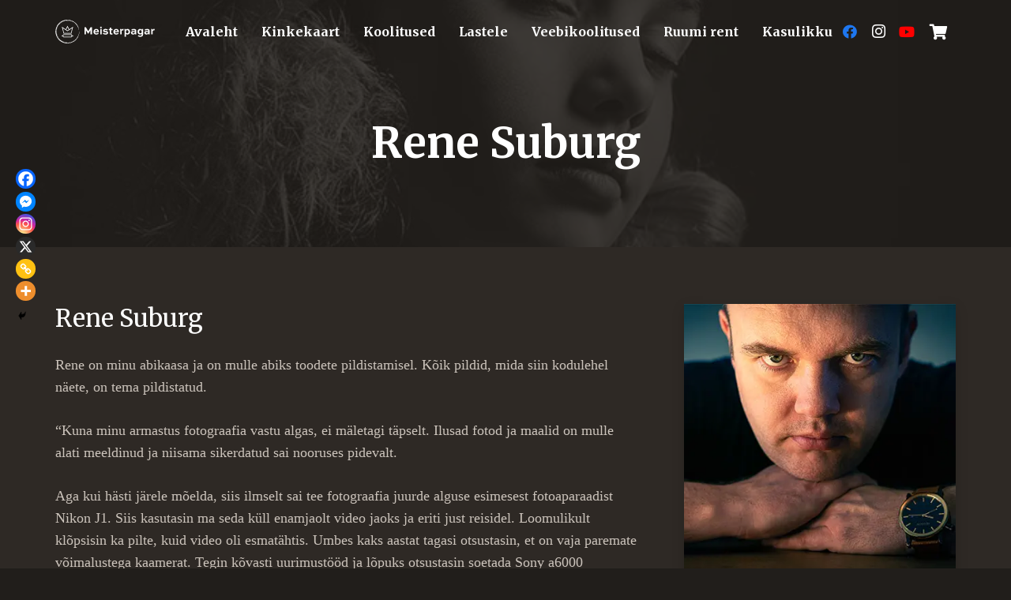

--- FILE ---
content_type: image/svg+xml
request_url: https://meisterpagar.ee/wp-content/uploads/2020/12/Meisterpagar.ee-logo.svg
body_size: 3215
content:
<svg xmlns="http://www.w3.org/2000/svg" viewBox="0 0 678.19 161.27"><defs><style>.cls-1{fill:#fff;}</style></defs><title>Asset 1</title><g id="Layer_2" data-name="Layer 2"><g id="Layer_1-2" data-name="Layer 1"><polygon class="cls-1" points="238.65 99.82 238.65 71.68 238.27 71.68 224.68 94.33 221.72 94.33 208.12 71.68 207.76 71.68 207.76 99.82 197.44 99.82 197.44 51.34 207.61 51.34 223.5 77.92 223.65 77.92 239.46 51.34 249.33 51.34 249.33 99.82 238.65 99.82"/><path class="cls-1" d="M682,387.28a29.78,29.78,0,0,1-17.09,5.34c-12.24,0-18.93-8.76-18.93-18.93,0-11,8-19.59,19.24-19.59,8.83,0,18.19,5.33,18.19,18.7a28.32,28.32,0,0,1-.16,3.05H655.7c.82,5.11,4.38,8.83,10.47,8.83A19.77,19.77,0,0,0,677.31,381Zm-26.07-18h17.45c-.07-5.13-4.46-7.58-8.23-7.58-5.28,0-8.11,3.49-9.22,7.58" transform="translate(-386.77 -291.69)"/><path class="cls-1" d="M697.14,338.86a5.73,5.73,0,0,1,5.93,5.43c0,2.9-2.6,5.27-5.93,5.27s-5.88-2.37-5.88-5.27a5.61,5.61,0,0,1,5.88-5.43m-4.92,16.42h9.89v36.24h-9.89Z" transform="translate(-386.77 -291.69)"/><path class="cls-1" d="M740.79,364.85a34.68,34.68,0,0,0-13.07-3.26c-3.71,0-6,1.18-6,3.48,0,3.05,4,3.28,7.13,3.43,6.53.29,17.45,1,17.45,11.5,0,8.62-7.51,12.77-17.23,12.77a34.16,34.16,0,0,1-18.41-5.5l3.48-7c3.5,2.15,9.36,4.9,15.08,4.9,4.6,0,7.2-1.71,7.2-4.24,0-3.41-4.45-3.78-7.64-4-7.87-.44-16.87-1-16.87-10.76,0-9.21,8.11-12.18,15.45-12.18a44.79,44.79,0,0,1,16.93,3.86Z" transform="translate(-386.77 -291.69)"/><path class="cls-1" d="M750.81,355.28h6.31V345H767v10.25h8.91v7.34H767v18.79c0,2.23,1.42,3.2,3.94,3.2a29.53,29.53,0,0,0,4.61-.53l.73,7.44c-1.4,1.1-5.94,1.41-7.86,1.41-5.35,0-11.3-2.68-11.3-10.77V362.62h-6.31Z" transform="translate(-386.77 -291.69)"/><path class="cls-1" d="M818.38,387.28a29.76,29.76,0,0,1-17.07,5.34c-12.26,0-18.94-8.76-18.94-18.93,0-11,8-19.59,19.23-19.59,8.83,0,18.19,5.33,18.19,18.7a30.19,30.19,0,0,1-.15,3.05H792.09c.82,5.11,4.39,8.83,10.47,8.83A19.75,19.75,0,0,0,813.7,381Zm-26.07-18h17.45c-.07-5.13-4.45-7.58-8.23-7.58-5.28,0-8.1,3.49-9.22,7.58" transform="translate(-386.77 -291.69)"/><path class="cls-1" d="M838.65,368.19v23.33H828.7v-26a54.29,54.29,0,0,0-1-10.24h9.06a53.06,53.06,0,0,1,.74,5.42c2.23-3.72,4.82-6.61,9.5-6.61a10.39,10.39,0,0,1,5.57,1.48l-2.74,9.06a17.36,17.36,0,0,0-4.91-1c-2.6,0-4.23,2-6.23,4.59" transform="translate(-386.77 -291.69)"/><path class="cls-1" d="M867,355.28a44.13,44.13,0,0,1,.38,4.53c2.23-2.68,6.24-5.71,11.28-5.71,9.65,0,17.6,7.49,17.6,19.3,0,11.43-8,19.15-17.6,19.15a14.13,14.13,0,0,1-10.32-4.68v19h-9.87V365.52a49.09,49.09,0,0,0-.82-10.24Zm18.57,18.12c0-6.77-3.79-10.92-8.4-10.92a12.5,12.5,0,0,0-8.76,4.08v13.75c2.67,2.44,5.72,3.93,8.76,3.93,4.68,0,8.4-4.39,8.4-10.84" transform="translate(-386.77 -291.69)"/><path class="cls-1" d="M904.94,358a40.72,40.72,0,0,1,16.94-3.86c8.31,0,16.7,2.82,16.7,11v19.39a23.45,23.45,0,0,0,1,7.06h-9.8a32,32,0,0,1-.89-4.16,15.74,15.74,0,0,1-12.18,5.05c-8.76,0-14.33-5.28-14.33-12.34,0-6.75,5.8-12,15.89-12,3.86,0,7.72.89,10.39,3v-3.64c0-3.78-3.26-5.5-7.64-5.5A32.84,32.84,0,0,0,908,365.31Zm23.76,23.17v-3.5a13.58,13.58,0,0,0-8.38-2.59c-5.87,0-8,2.3-8,5,0,3.05,2.45,5.06,6.61,5.06a14.52,14.52,0,0,0,9.79-4" transform="translate(-386.77 -291.69)"/><path class="cls-1" d="M975.19,387.43a14.7,14.7,0,0,1-10.25,4.76c-9.65,0-17.6-7.51-17.6-18.72,0-11.81,7.88-19.38,17.6-19.38,4.83,0,9.14,3.34,11.21,5.72a25.7,25.7,0,0,1,.52-4.68h9.22a50.42,50.42,0,0,0-.82,10.39v27.7c0,8.31-6.31,15.15-18.72,15.15-8.32,0-13.58-2.6-17.23-5.86l5.21-5.73a19.27,19.27,0,0,0,12,3.79c5.79,0,8.84-3.12,8.84-7Zm0-7.58V366.56c-1.34-1.33-4.46-4.08-8.84-4.08-4.6,0-8.39,4.23-8.39,11,0,6.24,3.79,10.39,8.39,10.39,3,0,6.17-1.56,8.84-4" transform="translate(-386.77 -291.69)"/><path class="cls-1" d="M996.27,358a40.64,40.64,0,0,1,16.94-3.86c8.31,0,16.7,2.82,16.7,11v19.39a23.45,23.45,0,0,0,1,7.06h-9.8a30.43,30.43,0,0,1-.89-4.16,15.74,15.74,0,0,1-12.18,5.05c-8.76,0-14.33-5.28-14.33-12.34,0-6.75,5.8-12,15.89-12,3.86,0,7.72.89,10.39,3v-3.64c0-3.78-3.27-5.5-7.64-5.5a32.79,32.79,0,0,0-13.07,3.43ZM1020,381.12v-3.5a13.6,13.6,0,0,0-8.38-2.59c-5.88,0-8,2.3-8,5,0,3.05,2.45,5.06,6.6,5.06a14.52,14.52,0,0,0,9.8-4" transform="translate(-386.77 -291.69)"/><path class="cls-1" d="M1051.07,368.19v23.33h-10v-26a54.39,54.39,0,0,0-1-10.24h9.07c.29,1.56.59,3.57.74,5.42,2.22-3.72,4.83-6.61,9.51-6.61a10.47,10.47,0,0,1,5.57,1.48l-2.76,9.06a17.22,17.22,0,0,0-4.9-1c-2.59,0-4.22,2-6.23,4.59" transform="translate(-386.77 -291.69)"/><path class="cls-1" d="M549.32,380.67c-2.13,14.93-7.14,28-15.34,39.29-12.79,17.45-31,28.32-53.09,32a84.71,84.71,0,0,1-32.05-1.16,83.3,83.3,0,0,1-53.22-42.33c-.57-1.21-1.66-3.55-2.57-5.51s-1.51-3.63-1.72-3.17a83.7,83.7,0,0,1,5.77-67.51c4.65-8.48,11.57-16,18.92-22.09a77.43,77.43,0,0,1,19.79-12,92.89,92.89,0,0,1,22.12-5.58,81.13,81.13,0,0,1,8.42-1c20.91.57,40.34,7.3,55.49,20.58,3.07,2.49,5.26,5.25,7.68,7.72,2,2.78,4.41,5.31,6.24,8.64.61.42,1.52,2,2.73,3.79.69,1.27,2,4.09,3.56,7.61a87.51,87.51,0,0,1,3.7,12.48,43.19,43.19,0,0,1,1.09,6.53,45.72,45.72,0,0,1,.53,5.8c0,3.48,0,6,0,6.73-.07.36-.17-3.36-.7-9.07a82.46,82.46,0,0,0-5.34-20.56c-5.68-14.7-17.11-25.87-16.78-25.28s7.72,7.94,12.59,17.36c1.14,2.37,2.35,4.73,3.37,7l2.43,6.6c1.12,4.08,1.87,7.14,2.06,8a80,80,0,0,0-22.07-39,74.12,74.12,0,0,0-22.81-15.2,57.79,57.79,0,0,0-7.58-2.83,29.46,29.46,0,0,0-4.66-1.29c-2.17-.46-2.45-.49-1.31-.19A79.2,79.2,0,0,1,506,304.76a81.2,81.2,0,0,1,25.44,22.35c3.74,5.74,9.4,14.16,12.5,27.4-.59-1.92-1.25-4.36-2.19-6.91-1.12-2.47-2.09-5.21-3.44-7.63a107.69,107.69,0,0,0-6.46-10.55,77.11,77.11,0,0,0-10.8-12.26l-5.18-4.46c-2.32-1.56-4.93-4-9.23-6.41a71.28,71.28,0,0,0-27.81-9.66,80.49,80.49,0,0,0-27.5,1.34c1.69-.53,4-1,6.68-1.59s5.76-.75,9-1.16c6.4-.19,13.34.23,18.46,1.72a47.47,47.47,0,0,0-7.65-1.58,36.28,36.28,0,0,0-6.4-.53,57.38,57.38,0,0,0-10.52.62,98.88,98.88,0,0,0-24.15,6.93,68,68,0,0,0-6.63,3.54c-2.23,1.38-4.57,2.35-7.05,4.26-15.75,11.54-25.39,27.11-29.65,45.67.39-1.6,1-2.52,1.46-4.12,5-15.46,12.35-28.15,25.94-39,1.36-1,2.88-2.25,4.44-3.53s3.34-2.32,4.86-3.24A65.07,65.07,0,0,1,449,299c-12.79,3.41-26.88,11.28-36.4,22-1,1.12-2,2.37-2.93,3.62l-2.2,3.53A76.21,76.21,0,0,1,421,313.91c8.91-7.15,20.93-13.71,33.39-15.85,12.38-2.45,24.52-1.2,32.41,1.56l2,.39.92.35c3,1.13,6.75,2.35,9.76,4.23a61.52,61.52,0,0,0-8.25-3.47,80.39,80.39,0,0,0-36.32-2.22,71.81,71.81,0,0,0-34.18,15.63c-4.15,3.63-11,9.86-14,14.68-9.05,13.6-14.35,30.58-13.45,47.15A74.07,74.07,0,0,0,408.14,418a78.24,78.24,0,0,0,16.06,15.88,82.87,82.87,0,0,0,20.12,10.49,85.34,85.34,0,0,0,22.44,4.08,78,78,0,0,0,43.9-11.83,87.7,87.7,0,0,0,17.64-15l2.57-3.48-1.28,1.36,2.59-3.12A105,105,0,0,0,543,395.47c1.28-3-1.85,5.35-2.59,7.71.77-1.61,1.37-3.29,1.37-3.29l.06.75a16,16,0,0,1,1.3-2.89c-5.53,16.77-17.23,31.35-32.05,41.15,2-.7,6.16-4,8.14-5.53a103.5,103.5,0,0,0,11.84-12.49,84.62,84.62,0,0,0,17.37-41.31c.27-2.62.55-5.26.84-8,.29-3.23.67,3.55.06,9.1M394,392.71a80.5,80.5,0,0,0,4.4,13.23,31.33,31.33,0,0,0,2.3,4.46A39.94,39.94,0,0,0,404.3,416a75.46,75.46,0,0,0,18.5,19.48,87.21,87.21,0,0,1-19.61-22,82.2,82.2,0,0,0,30.07,27.73,76.34,76.34,0,0,0,38.86,9.27A75.3,75.3,0,0,0,497,445.14c2.85-1.13,5.54-2.55,8.23-3.89,2.53-1.63,5.18-3,7.52-4.84a77.56,77.56,0,0,1-99.87-11.25,76.53,76.53,0,0,1-20.38-48.06,75.19,75.19,0,0,1,15.27-49.75c-14.61,17.91-19.46,42.37-13.79,65.36m-2.31-8.34a76.1,76.1,0,0,1,16.81-61.81,90.52,90.52,0,0,1,23.93-19.94c-20.07,10.19-35.5,30.34-40.28,53.72a79,79,0,0,1,2.76-9.67c.4-1.11.09-.3-.8,2.08a79.76,79.76,0,0,0-3.07,31.62c.13.78.35,2.19.65,4" transform="translate(-386.77 -291.69)"/><path class="cls-1" d="M498.67,442.27a78.88,78.88,0,0,0,26.8-17.63,101.51,101.51,0,0,1-9.94,7.61A94.94,94.94,0,0,1,498,441.91c-6.38,2.43-13.06,4.46-19.69,5a77.07,77.07,0,0,1-54.24-14.66,75.37,75.37,0,0,1-29.49-48.73c-.13-1-.34-2.51-.57-4.19s-.24-3.5-.35-5.18c.18,24.86,13.76,48.5,34.34,61.49,20.33,13.48,47.4,15.95,70.69,6.65" transform="translate(-386.77 -291.69)"/><path class="cls-1" d="M417.88,318.23a63.91,63.91,0,0,1,17.14-12A60.64,60.64,0,0,0,417.15,318a74.23,74.23,0,0,0-16.62,23.2,77.72,77.72,0,0,1,17.35-23" transform="translate(-386.77 -291.69)"/><path class="cls-1" d="M393.64,374.13a37,37,0,0,1,.16-5.95,76.32,76.32,0,0,1,6.73-27,72.7,72.7,0,0,0-7.55,29c.32,0,.39,1.7.66,3.95" transform="translate(-386.77 -291.69)"/><path class="cls-1" d="M494.47,391.07h-52a5.69,5.69,0,0,0-5.68,5.68v8.88a5.68,5.68,0,0,0,5.68,5.67h52a5.68,5.68,0,0,0,5.68-5.67v-8.88a5.69,5.69,0,0,0-5.68-5.68m1.63,14.56a1.63,1.63,0,0,1-1.63,1.63h-52a1.63,1.63,0,0,1-1.63-1.63v-8.88a1.63,1.63,0,0,1,1.63-1.63h52a1.63,1.63,0,0,1,1.63,1.63Z" transform="translate(-386.77 -291.69)"/><path class="cls-1" d="M438.29,399.16h-8.88a2,2,0,0,0,0,4h8.88a2,2,0,0,0,0-4" transform="translate(-386.77 -291.69)"/><path class="cls-1" d="M507,399.16h-8.87a2,2,0,1,0,0,4H507a2,2,0,0,0,0-4" transform="translate(-386.77 -291.69)"/><path class="cls-1" d="M441.75,385.19h53.53L507,339.53,480.67,356.9l-12.2-23.54-12.21,23.55-26.38-17.39Zm50.39-4H444.87l-8.43-32.46,32,21.1,32-21.11Zm-23.67-39,8.8,17L468.46,365l-8.8-5.81Z" transform="translate(-386.77 -291.69)"/></g></g></svg>